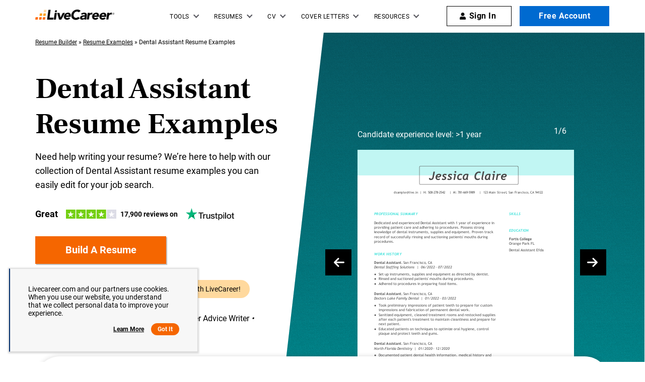

--- FILE ---
content_type: image/svg+xml
request_url: https://www.livecareer.com/lcapp/uploads/2023/08/dental-assistant-1-year-template-small.svg
body_size: 33922
content:
<?xml version="1.0" encoding="UTF-8"?><!-- PDFTron PDFNet Generated! Version: 7.1.0.741 --><!--UserId:59de3501-bb27-434b-b3d8-80388a5234fc,DocId:a8b627b3-7750-4b55-bc54-ba3483adfa02,SkinCD:MLT7,SDCL:#3ee2db--><svg version="1.1" width="595px" height="608px" viewBox="0 0 595 608" style="background-color: #fff; background: #fff" xmlns="http://www.w3.org/2000/svg" xmlns:xlink="http://www.w3.org/1999/xlink" xmlns:cs="svg" xml:space="preserve"><style type="text/css">@font-face{font-family:'TrebuchetMS Italic'; src:url([data-uri]) format("opentype");font-display:swap;font-display:swap}@font-face{font-family:'TrebuchetMS Bold'; src:url([data-uri]) format("opentype");font-display:swap;font-display:swap}@font-face{font-family:'TrebuchetMS'; src:url([data-uri]) format("opentype");font-display:swap;font-display:swap}@font-face{font-family:'Trebuchet BoldItalic'; src:url([data-uri]) format("opentype");font-display:swap;font-display:swap}.ps01{fill:#3EE1DA}.ps00{fill:#4A4A4A}.ps21{letter-spacing:0;word-spacing:0;font-family:'Trebuchet BoldItalic';font-size:10px}.ps25{letter-spacing:0;word-spacing:0;font-family:'Trebuchet BoldItalic';font-size:32px}.ps23{letter-spacing:0;word-spacing:0;font-family:'TrebuchetMS Bold';font-size:10px}.ps24{letter-spacing:0;word-spacing:0;font-family:'TrebuchetMS Italic';font-size:10px}.ps22{letter-spacing:0;word-spacing:0;font-family:'TrebuchetMS';font-size:10px}.ps20{letter-spacing:0;word-spacing:0;font-family:'TrebuchetMS';font-size:9px}</style><clipPath id="clp1"><rect width="612" height="792" /></clipPath><g clip-path="url(#clp1)" transform="matrix(1 0 0 -1 0 792)"><g><g><g transform="matrix(611.896 0 0 95.981 0 696.018)"><image width="1" height="1" transform="matrix(1 0 0 -1 0 1)" preserveAspectRatio="none" image-rendering="optimizeSpeed" xlink:href="data:image/png;base64, [base64]/[base64]/uXO3f/6vX2Xg+b3gLAWJiYnnpvYeGjzz87df5c01uAelUPB6+a3gDUqLf+08at26PRqOkhAIydqqo++fKLhaVu00OAGnnLB8lePHl63HsnJicvXL40efKk8gOgKmXY7//59NnB3t7Grdtvnz594fKlpkcBdfGWD2IdHR7+cG21v7Pz/oeLV7/5empmpulFAIyRYb//43ffv9h8MjM7+9W3a612u+lFQC38fQvEevms19/ZOXX+/Mr1a3oPgP+Ympn59Pq1d87N93d2XvZ+a3oOUBfJB7FePN4spVy+utTu+IQbgP/RPnHi0vJSKeWPXx83vQWoi+SDWK93d0sps3NzTQ8BYHzNvjtXShnu7jY9BKiL5INco1EppWp5zAF4o1bVKuXfIwOI5C4IAAAQS/IBAADEknwAAACxJB8AAEAsyQcAABBL8gEAAMSSfAAAALEkHwAAQCzJBwAAEEvyAQAAxJJ8AAAAsSQfAABALMkHAAAQS/IBAADEknwAAACxJB8AAEAsyQcAABBL8gEAAMSSfAAAALEkHwAAQCzJBwAAEEvyAQAAxJJ8AAAAsSQfAABALMkHAAAQS/IBAADEknwAAACxJB8AAEAsyQcAABBL8gEAAMSSfAAAALEkHwAAQCzJBwAAEEvyAQAAxJJ8AAAAsSQfAABALMkHAAAQS/IBAADEknwAAACxJB8AAEAsyQcAABBL8gEAAMTqfDz9VtMbgFr83O78XsrC5PQHHnMA3uDZ5PSdUk613Qkhlrd8AAAAsSQfAABALMkHAAAQS/IBAADEknwAAACxJB8AAEAsyQcAABBL8gEAAMSSfAAAALEkHwAAQCzJBwAAEEvyAQAAxJJ8AAAAsSQfAABALMkHAAAQS/IBAADEknwAAACxJB8AAEAsyQcAABBL8gEAAMSSfAAAALEkHwAAQCzJBwAAEEvyAQAAxJJ8AAAAsSQfAABALMkHAAAQS/IBAADEknwAAACxJB8AAEAsyQcAABBL8gEAAMSSfAAAALEkHwAAQCzJBwAAEEvyAQAAxJJ8AAAAsSQfAABALMkHAAAQS/IBAADEknwAAACxJB8AAEAsyQcAABBL8kGsdrtdSjk4OGh6CADj6/iY6HQ6TQ8B6iL5INb8/HwppdfrNT0EgPF1fEycPXu26SFAXSQfxFpaWqqq6v79+9vb201vAWAcbW1tra+vV1W1vLzc9BagLpIPYs3NzXW73cFgcOPGjQcPHuzv7ze9CIBxsb+/v7GxcfPmzcFg0O12z5w50/QioC7VaDRqegNQl8PDw7W1tUePHpVSqqqamJioqqrpUQA0bDQa7e3tHV8Cr1y5srq6evzzbyCS5INwR0dHm5ub9+7de/78+XA4bHoOAGNhamrq4sWLKysri4uLrZbPviDZP4Vsup2xJ0ivAAAAAElFTkSuQmCC" /></g></g><g><g transform="matrix(1.342 0 0 1.342 0 0)"><clipPath id="clp2"><rect width="459" height="590.1" /></clipPath><g clip-path="url(#clp2)"><g><g transform="matrix(0.745 0 0 -0.745 0 590.143)"><g><g><g><text transform="matrix(1 0 0 1 99.687 121)"><tspan x="0,5.013" class="ps00 ps20" xml:space="preserve">dsample@live.in</tspan></text></g></g><g><g><text transform="matrix(1 0 0 1 171.075 121)"><tspan class="ps00 ps20">|</tspan></text></g></g><g><g><text transform="matrix(1 0 0 1 181.512 121)"><tspan xml:space="preserve" x="0,5.886,9.189" class="ps00 ps20">H: </tspan></text></g></g><g><g><text transform="matrix(1 0 0 1 193.413 121)"><tspan class="ps00 ps20" xml:space="preserve">508-278-2542</tspan></text></g></g><g><g><text transform="matrix(1 0 0 1 252.975 121)"><tspan class="ps00 ps20">|</tspan></text></g></g><g><g><text transform="matrix(1 0 0 1 263.413 121)"><tspan x="0,6.381" class="ps00 ps20" xml:space="preserve">M: </tspan></text></g></g><g><g><text transform="matrix(1 0 0 1 275.812 121)"><tspan class="ps00 ps20" xml:space="preserve">781-669-5989</tspan></text></g></g><g><g><text transform="matrix(1 0 0 1 335.375 121)"><tspan class="ps00 ps20">|</tspan></text></g></g><g><g><text transform="matrix(1 0 0 1 345.812 121)"><tspan class="ps00 ps20" xml:space="preserve">123 Main Street</tspan></text></g></g><g><g><text transform="matrix(1 0 0 1 408.775 121)"><tspan xml:space="preserve" x="0,3.303" class="ps00 ps20">, </tspan></text></g></g><g><g><text transform="matrix(1 0 0 1 414.788 121)"><tspan class="ps00 ps20" xml:space="preserve">San Francisco</tspan></text></g></g><g><g><text transform="matrix(1 0 0 1 469.25 121)"><tspan xml:space="preserve" x="0,3.303" class="ps00 ps20">, </tspan></text></g></g><g><g><text transform="matrix(1 0 0 1 475.263 121)"><tspan class="ps00 ps20" xml:space="preserve">CA</tspan></text></g></g><g><g><text transform="matrix(1 0 0 1 488.675 121)"><tspan class="ps00 ps20" xml:space="preserve">94122</tspan></text></g></g></g><g><g><g><text transform="matrix(1 0 0 1 45 180.5)"><tspan class="ps01 ps21" xml:space="preserve">PROFESSIONAL SUMMARY</tspan></text></g></g><g><g><text transform="matrix(1 0 0 1 45 204.5)"><tspan x="0,6.13" class="ps00 ps22" xml:space="preserve">Dedicated and experienced Dental Assistant with 1 year of experience in</tspan></text></g></g><g><g><text transform="matrix(1 0 0 1 45 217.5)"><tspan x="0,5.57" class="ps00 ps22" xml:space="preserve">providing patient care and adhering to procedures. Possess strong</tspan></text></g></g><g><g><text transform="matrix(1 0 0 1 45 230.5)"><tspan x="0,5.04,10.5" class="ps00 ps22" xml:space="preserve">knowledge of dental instruments, supplies and equipment. Proven track</tspan></text></g></g><g><g><text transform="matrix(1 0 0 1 45 243.5)"><tspan class="ps00 ps22" xml:space="preserve">record of successfully rinsing and suctioning patients' mouths during</tspan></text></g></g><g><g><text transform="matrix(1 0 0 1 45 256.5)"><tspan x="0,5.57" class="ps00 ps22" xml:space="preserve">procedures.</tspan></text></g></g><g><g><text transform="matrix(1 0 0 1 45 290.5)"><tspan class="ps01 ps21" xml:space="preserve">WORK HISTORY</tspan></text></g></g><g><g><text transform="matrix(1 0 0 1 45 314.5)"><tspan class="ps00 ps23" xml:space="preserve">Dental Assistant</tspan></text></g></g><g><g><text transform="matrix(1 0 0 1 119.738 314.5)"><tspan class="ps00 ps22">.</tspan></text></g></g><g><g><text transform="matrix(1 0 0 1 126.425 314.5)"><tspan class="ps00 ps22" xml:space="preserve">San Francisco</tspan></text></g></g><g><g><text transform="matrix(1 0 0 1 186.975 314.5)"><tspan class="ps00 ps22" xml:space="preserve">, </tspan></text></g></g><g><g><text transform="matrix(1 0 0 1 193.663 314.5)"><tspan class="ps00 ps22" xml:space="preserve">CA</tspan></text></g></g><g><g><text transform="matrix(1 0 0 1 45 327.5)"><tspan class="ps00 ps24" xml:space="preserve">Dental Staffing Solutions</tspan></text></g></g><g><g><text transform="matrix(1 0 0 1 160.563 327.5)"><tspan xml:space="preserve" x="0,3.01" class="ps00 ps24"> |</tspan></text></g></g><g><g><text transform="matrix(1 0 0 1 174.837 327.5)"><tspan class="ps00 ps24" xml:space="preserve">06/2022</tspan></text></g></g><g><g><text transform="matrix(1 0 0 1 211.587 327.5)"><tspan xml:space="preserve" class="ps00 ps24"> - </tspan></text></g></g><g><g><text transform="matrix(1 0 0 1 221.288 327.5)"><tspan class="ps00 ps24" xml:space="preserve">07/2022</tspan></text></g></g><g><g><text transform="matrix(1 0 0 1 45 400.5)"><tspan class="ps00 ps23" xml:space="preserve">Dental Assistant</tspan></text></g></g><g><g><text transform="matrix(1 0 0 1 119.738 400.5)"><tspan class="ps00 ps22">.</tspan></text></g></g><g><g><text transform="matrix(1 0 0 1 126.425 400.5)"><tspan class="ps00 ps22" xml:space="preserve">San Francisco</tspan></text></g></g><g><g><text transform="matrix(1 0 0 1 186.975 400.5)"><tspan class="ps00 ps22" xml:space="preserve">, </tspan></text></g></g><g><g><text transform="matrix(1 0 0 1 193.663 400.5)"><tspan class="ps00 ps22" xml:space="preserve">CA</tspan></text></g></g><g><g><text transform="matrix(1 0 0 1 45 413.5)"><tspan class="ps00 ps24" xml:space="preserve">Doctors Lake Family Dental</tspan></text></g></g><g><g><text transform="matrix(1 0 0 1 171.275 413.5)"><tspan xml:space="preserve" x="0,3.01" class="ps00 ps24"> |</tspan></text></g></g><g><g><text transform="matrix(1 0 0 1 185.55 413.5)"><tspan class="ps00 ps24" xml:space="preserve">01/2022</tspan></text></g></g><g><g><text transform="matrix(1 0 0 1 222.3 413.5)"><tspan xml:space="preserve" class="ps00 ps24"> - </tspan></text></g></g><g><g><text transform="matrix(1 0 0 1 232 413.5)"><tspan class="ps00 ps24" xml:space="preserve">03/2022</tspan></text></g></g><g><g><text transform="matrix(1 0 0 1 45 538.5)"><tspan class="ps00 ps23" xml:space="preserve">Dental Assistant</tspan></text></g></g><g><g><text transform="matrix(1 0 0 1 119.738 538.5)"><tspan class="ps00 ps22">.</tspan></text></g></g><g><g><text transform="matrix(1 0 0 1 126.425 538.5)"><tspan class="ps00 ps22" xml:space="preserve">San Francisco</tspan></text></g></g><g><g><text transform="matrix(1 0 0 1 186.975 538.5)"><tspan class="ps00 ps22" xml:space="preserve">, </tspan></text></g></g><g><g><text transform="matrix(1 0 0 1 193.663 538.5)"><tspan class="ps00 ps22" xml:space="preserve">CA</tspan></text></g></g><g><g><text transform="matrix(1 0 0 1 45 551.5)"><tspan class="ps00 ps24" xml:space="preserve">North Florida Dentistry</tspan></text></g></g><g><g><text transform="matrix(1 0 0 1 153.163 551.5)"><tspan xml:space="preserve" x="0,3.01" class="ps00 ps24"> |</tspan></text></g></g><g><g><text transform="matrix(1 0 0 1 167.438 551.5)"><tspan class="ps00 ps24" xml:space="preserve">01/2020</tspan></text></g></g><g><g><text transform="matrix(1 0 0 1 204.187 551.5)"><tspan xml:space="preserve" class="ps00 ps24"> - </tspan></text></g></g><g><g><text transform="matrix(1 0 0 1 213.887 551.5)"><tspan class="ps00 ps24" xml:space="preserve">12/2020</tspan></text></g></g></g><g><g><g><text transform="matrix(1 0 0 1 416 180.5)"><tspan class="ps01 ps21" xml:space="preserve">SKILLS</tspan></text></g></g><g><g><text transform="matrix(1 0 0 1 416 225.5)"><tspan class="ps01 ps21" xml:space="preserve">EDUCATION</tspan></text></g></g><g><g><text transform="matrix(1 0 0 1 416 249.5)"><tspan class="ps00 ps23" xml:space="preserve">Fortis College</tspan></text></g></g><g><g><text transform="matrix(1 0 0 1 416 262.5)"><tspan class="ps00 ps22" xml:space="preserve">Orange Park FL</tspan></text></g></g><g><g><text transform="matrix(1 0 0 1 416 280.5)"><tspan class="ps00 ps22" xml:space="preserve">Dental Assistant Efda</tspan></text></g></g></g><g><g><g><text transform="matrix(1 0 0 1 58 346.5)"><tspan class="ps00 ps22" xml:space="preserve">Set up instruments, supplies and equipment as directed by dentist.</tspan></text></g></g><g><g><text transform="matrix(1 0 0 1 45 346.5)"><tspan class="ps00 ps22">●</tspan></text></g></g><g><g><text transform="matrix(1 0 0 1 58 359.5)"><tspan x="0,5.82" class="ps00 ps22" xml:space="preserve">Rinsed and suctioned patients' mouths during procedures.</tspan></text></g></g><g><g><text transform="matrix(1 0 0 1 45 359.5)"><tspan class="ps00 ps22">●</tspan></text></g></g><g><g><text transform="matrix(1 0 0 1 58 372.5)"><tspan class="ps00 ps22" xml:space="preserve">Adhered to procedures in preparing food items.</tspan></text></g></g><g><g><text transform="matrix(1 0 0 1 45 372.5)"><tspan class="ps00 ps22">●</tspan></text></g></g><g><g><text transform="matrix(1 0 0 1 58 432.5)"><tspan class="ps00 ps22" xml:space="preserve">Took preliminary impressions of patient teeth to prepare for custom</tspan></text></g></g><g><g><text transform="matrix(1 0 0 1 58 445.5)"><tspan x="0,2.85" class="ps00 ps22" xml:space="preserve">impressions and fabrication of permanent dental work.</tspan></text></g></g><g><g><text transform="matrix(1 0 0 1 45 432.5)"><tspan class="ps00 ps22">●</tspan></text></g></g><g><g><text transform="matrix(1 0 0 1 58 458.5)"><tspan class="ps00 ps22" xml:space="preserve">Sanitized equipment, cleaned treatment rooms and restocked supplies</tspan></text></g></g><g><g><text transform="matrix(1 0 0 1 58 471.5)"><tspan x="0,5.25" class="ps00 ps22" xml:space="preserve">after each patient's treatment to maintain cleanliness and prepare for</tspan></text></g></g><g><g><text transform="matrix(1 0 0 1 58 484.5)"><tspan x="0,5.46" class="ps00 ps22" xml:space="preserve">next patient.</tspan></text></g></g><g><g><text transform="matrix(1 0 0 1 45 458.5)"><tspan class="ps00 ps22">●</tspan></text></g></g><g><g><text transform="matrix(1 0 0 1 58 497.5)"><tspan class="ps00 ps22" xml:space="preserve">Educated patients on techniques to optimize oral hygiene, control</tspan></text></g></g><g><g><text transform="matrix(1 0 0 1 58 510.5)"><tspan x="0,5.57" class="ps00 ps22" xml:space="preserve">plaque and protect teeth and gums.</tspan></text></g></g><g><g><text transform="matrix(1 0 0 1 45 497.5)"><tspan class="ps00 ps22">●</tspan></text></g></g><g><g><text transform="matrix(1 0 0 1 58 570.5)"><tspan x="0,6.13" class="ps00 ps22" xml:space="preserve">Documented patient dental health information, medical history and</tspan></text></g></g><g><g><text transform="matrix(1 0 0 1 58 583.5)"><tspan class="ps00 ps22" xml:space="preserve">vital signs for future reference.</tspan></text></g></g><g><g><text transform="matrix(1 0 0 1 45 570.5)"><tspan class="ps00 ps22">●</tspan></text></g></g><g><g><text transform="matrix(1 0 0 1 58 596.5)"><tspan class="ps00 ps22" xml:space="preserve">Maintained dental supply inventory by checking stock to determine</tspan></text></g></g><g><g><text transform="matrix(1 0 0 1 58 609.5)"><tspan class="ps00 ps22" xml:space="preserve">inventory levels and placing and expediting orders for supplies.</tspan></text></g></g><g><g><text transform="matrix(1 0 0 1 45 596.5)"><tspan class="ps00 ps22">●</tspan></text></g></g><g><g><text transform="matrix(1 0 0 1 58 622.5)"><tspan x="0,5.57,9.45" class="ps00 ps22" xml:space="preserve">Prepared comprehensive radiological images, allowing supervisory</tspan></text></g></g><g><g><text transform="matrix(1 0 0 1 58 635.5)"><tspan x="0,5.57" class="ps00 ps22" xml:space="preserve">dental staff to spot cavities, tooth decay and areas needing</tspan></text></g></g><g><g><text transform="matrix(1 0 0 1 58 648.5)"><tspan x="0,3.96" class="ps00 ps22" xml:space="preserve">treatment.</tspan></text></g></g><g><g><text transform="matrix(1 0 0 1 45 622.5)"><tspan class="ps00 ps22">●</tspan></text></g></g></g><g><g><g><text transform="matrix(1 0 0 1 195.875 82.5)"><tspan class="ps00 ps25" xml:space="preserve">Jessica</tspan></text></g></g><g><g><text transform="matrix(1 0 0 1 320.087 82.5)"><tspan class="ps00 ps25" xml:space="preserve">Claire</tspan></text></g></g></g></g></g></g></g></g></g></g></svg>